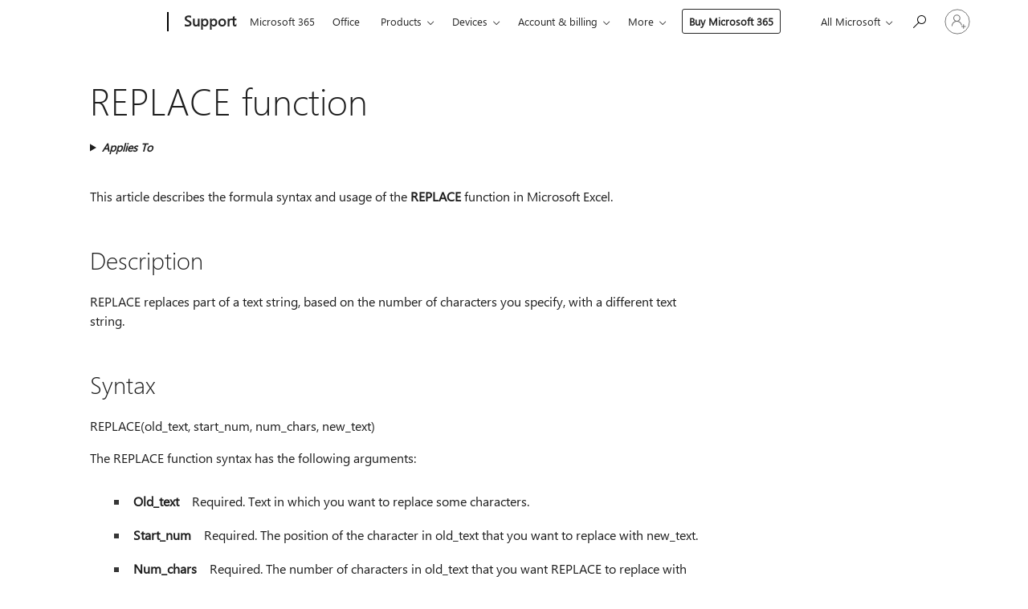

--- FILE ---
content_type: text/html; charset=utf-8
request_url: https://login.microsoftonline.com/common/oauth2/v2.0/authorize?client_id=ee272b19-4411-433f-8f28-5c13cb6fd407&redirect_uri=https%3A%2F%2Fsupport.microsoft.com%2Fsignin-oidc&response_type=code%20id_token&scope=openid%20profile%20offline_access&response_mode=form_post&nonce=639044564648923470.Y2UyY2IxMmQtNGUyMy00MDdjLWE3M2EtZGY5NDBhYWFlMTEwYzM4NmU0M2MtMzc2Ni00ZmZiLTg2ZDQtZGU5OTgwMWUwZmRm&prompt=none&nopa=2&state=CfDJ8MF9taR5d3RHoynoKQkxN0CjWIku_MChnD_2u3WcY26_m-mtC6wEk_0iRIZAobxEG6LWzcP7RgY5c5ypF6XC_C6cwLcbcvtrA5lNgovYjmA1w67Bto844wV838wNKhaHgBWjUAkndZ7IzpvIHU08wDcOspCp4G42Uf0us2haOQEsbflEUmur-bUPz0HcZDqTPGiw4qkWQEGUm_Jd-AdYbRgWIy3HJhIHTineuZtIiIoXPICowaZLKAeR854IzIPNNTZ9bIuFAh493fFUMz_D3kVOFW2T4PNZsxIFP846ieV5FFWkFcCVfF9EYiXUVtHf1tBPCYkUXCSiEeEpHuXm1zaDWsrrEp1n6S41abCnXRTc&x-client-SKU=ID_NET6_0&x-client-ver=8.12.1.0&sso_reload=true
body_size: 10068
content:


<!-- Copyright (C) Microsoft Corporation. All rights reserved. -->
<!DOCTYPE html>
<html>
<head>
    <title>Redirecting</title>
    <meta http-equiv="Content-Type" content="text/html; charset=UTF-8">
    <meta http-equiv="X-UA-Compatible" content="IE=edge">
    <meta name="viewport" content="width=device-width, initial-scale=1.0, maximum-scale=2.0, user-scalable=yes">
    <meta http-equiv="Pragma" content="no-cache">
    <meta http-equiv="Expires" content="-1">
    <meta name="PageID" content="FetchSessions" />
    <meta name="SiteID" content="" />
    <meta name="ReqLC" content="1033" />
    <meta name="LocLC" content="en-US" />

    
<meta name="robots" content="none" />

<script type="text/javascript" nonce='LDaW4v0T6a6ETkKbeeGmzg'>//<![CDATA[
$Config={"urlGetCredentialType":"https://login.microsoftonline.com/common/GetCredentialType?mkt=en-US","urlGoToAADError":"https://login.live.com/oauth20_authorize.srf?client_id=ee272b19-4411-433f-8f28-5c13cb6fd407\u0026scope=openid+profile+offline_access\u0026redirect_uri=https%3a%2f%2fsupport.microsoft.com%2fsignin-oidc\u0026response_type=code+id_token\u0026state=[base64]\u0026response_mode=form_post\u0026nonce=639044564648923470.Y2UyY2IxMmQtNGUyMy00MDdjLWE3M2EtZGY5NDBhYWFlMTEwYzM4NmU0M2MtMzc2Ni00ZmZiLTg2ZDQtZGU5OTgwMWUwZmRm\u0026prompt=none\u0026x-client-SKU=ID_NET6_0\u0026x-client-Ver=8.12.1.0\u0026uaid=62ad4e25b96640228681ff54dce5e19c\u0026msproxy=1\u0026issuer=mso\u0026tenant=common\u0026ui_locales=en-US\u0026epctrc=uB2cruZfCw14QqlX4hIh%2bNykBZQ9f%2bglTR%2f%2fYgFpzRo%3d6%3a1%3aCANARY%3a5VMKrLtCLVWvmK%2fZl%2bTmZWtgrL5sjWiDyctA3t70Ak4%3d\u0026epct=[base64]\u0026jshs=0\u0026nopa=2","urlAppError":"https://support.microsoft.com/signin-oidc","oAppRedirectErrorPostParams":{"error":"interaction_required","error_description":"Session information is not sufficient for single-sign-on.","state":"[base64]"},"iMaxStackForKnockoutAsyncComponents":10000,"fShowButtons":true,"urlCdn":"https://aadcdn.msftauth.net/shared/1.0/","urlDefaultFavicon":"https://aadcdn.msftauth.net/shared/1.0/content/images/favicon_a_eupayfgghqiai7k9sol6lg2.ico","urlPost":"/common/login","iPawnIcon":0,"sPOST_Username":"","fEnableNumberMatching":true,"sFT":"[base64]","sFTName":"flowToken","sCtx":"[base64]","fEnableOneDSClientTelemetry":true,"urlReportPageLoad":"https://login.microsoftonline.com/common/instrumentation/reportpageload?mkt=en-US","dynamicTenantBranding":null,"staticTenantBranding":null,"oAppCobranding":{},"iBackgroundImage":4,"arrSessions":[],"urlMsaStaticMeControl":"https://login.live.com/Me.htm?v=3","urlReportStaticMeControlTelemetry":"https://login.microsoftonline.com/common/instrumentation/reportstaticmecontroltelemetry","fApplicationInsightsEnabled":false,"iApplicationInsightsEnabledPercentage":0,"urlSetDebugMode":"https://login.microsoftonline.com/common/debugmode","fEnableCssAnimation":true,"fDisableAnimationIfAnimationEndUnsupported":true,"fSsoFeasible":true,"fAllowGrayOutLightBox":true,"fProvideV2SsoImprovements":true,"fUseMsaSessionState":true,"fIsRemoteNGCSupported":true,"urlLogin":"https://login.microsoftonline.com/common/reprocess?ctx=[base64]","urlDssoStatus":"https://login.microsoftonline.com/common/instrumentation/dssostatus","iSessionPullType":3,"fUseSameSite":true,"iAllowedIdentities":2,"isGlobalTenant":true,"uiflavor":1001,"fShouldPlatformKeyBeSuppressed":true,"fLoadStringCustomizationPromises":true,"fUseAlternateTextForSwitchToCredPickerLink":true,"fOfflineAccountVisible":false,"fEnableUserStateFix":true,"fShowAccessPassPeek":true,"fUpdateSessionPollingLogic":true,"fEnableShowPickerCredObservable":true,"fFetchSessionsSkipDsso":true,"fIsCiamUserFlowUxNewLogicEnabled":true,"fUseNonMicrosoftDefaultBrandingForCiam":true,"sCompanyDisplayName":"Microsoft Services","fRemoveCustomCss":true,"fFixUICrashForApiRequestHandler":true,"fShowUpdatedKoreanPrivacyFooter":true,"fUsePostCssHotfix":true,"fFixUserFlowBranding":true,"fEnablePasskeyNullFix":true,"fEnableRefreshCookiesFix":true,"fEnableWebNativeBridgeInterstitialUx":true,"fEnableWindowParentingFix":true,"fEnableNativeBridgeErrors":true,"urlAcmaServerPath":"https://login.microsoftonline.com","sTenantId":"common","sMkt":"en-US","fIsDesktop":true,"fUpdateConfigInit":true,"fLogDisallowedCssProperties":true,"fDisallowExternalFonts":true,"scid":1013,"hpgact":1800,"hpgid":7,"apiCanary":"[base64]","canary":"uB2cruZfCw14QqlX4hIh+NykBZQ9f+glTR//YgFpzRo=6:1:CANARY:5VMKrLtCLVWvmK/Zl+TmZWtgrL5sjWiDyctA3t70Ak4=","sCanaryTokenName":"canary","fSkipRenderingNewCanaryToken":false,"fEnableNewCsrfProtection":true,"correlationId":"62ad4e25-b966-4022-8681-ff54dce5e19c","sessionId":"2098848a-a712-4381-b2d5-965518640b00","sRingId":"R3","locale":{"mkt":"en-US","lcid":1033},"slMaxRetry":2,"slReportFailure":true,"strings":{"desktopsso":{"authenticatingmessage":"Trying to sign you in"}},"enums":{"ClientMetricsModes":{"None":0,"SubmitOnPost":1,"SubmitOnRedirect":2,"InstrumentPlt":4}},"urls":{"instr":{"pageload":"https://login.microsoftonline.com/common/instrumentation/reportpageload","dssostatus":"https://login.microsoftonline.com/common/instrumentation/dssostatus"}},"browser":{"ltr":1,"Chrome":1,"_Mac":1,"_M131":1,"_D0":1,"Full":1,"RE_WebKit":1,"b":{"name":"Chrome","major":131,"minor":0},"os":{"name":"OSX","version":"10.15.7"},"V":"131.0"},"watson":{"url":"/common/handlers/watson","bundle":"https://aadcdn.msftauth.net/ests/2.1/content/cdnbundles/watson.min_q5ptmu8aniymd4ftuqdkda2.js","sbundle":"https://aadcdn.msftauth.net/ests/2.1/content/cdnbundles/watsonsupportwithjquery.3.5.min_dc940oomzau4rsu8qesnvg2.js","fbundle":"https://aadcdn.msftauth.net/ests/2.1/content/cdnbundles/frameworksupport.min_oadrnc13magb009k4d20lg2.js","resetErrorPeriod":5,"maxCorsErrors":-1,"maxInjectErrors":5,"maxErrors":10,"maxTotalErrors":3,"expSrcs":["https://login.microsoftonline.com","https://aadcdn.msauth.net/","https://aadcdn.msftauth.net/",".login.microsoftonline.com"],"envErrorRedirect":true,"envErrorUrl":"/common/handlers/enverror"},"loader":{"cdnRoots":["https://aadcdn.msauth.net/","https://aadcdn.msftauth.net/"],"logByThrowing":true},"serverDetails":{"slc":"ProdSlices","dc":"WUS3","ri":"PH3XXXX","ver":{"v":[2,1,23228,7]},"rt":"2026-01-19T21:54:26","et":14},"clientEvents":{"enabled":true,"telemetryEnabled":true,"useOneDSEventApi":true,"flush":60000,"autoPost":true,"autoPostDelay":1000,"minEvents":1,"maxEvents":1,"pltDelay":500,"appInsightsConfig":{"instrumentationKey":"69adc3c768bd4dc08c19416121249fcc-66f1668a-797b-4249-95e3-6c6651768c28-7293","webAnalyticsConfiguration":{"autoCapture":{"jsError":true}}},"defaultEventName":"IDUX_ESTSClientTelemetryEvent_WebWatson","serviceID":3,"endpointUrl":""},"fApplyAsciiRegexOnInput":true,"country":"US","fBreakBrandingSigninString":true,"bsso":{"states":{"START":"start","INPROGRESS":"in-progress","END":"end","END_SSO":"end-sso","END_USERS":"end-users"},"nonce":"AwABEgEAAAADAOz_BQD0_yCvTwhuopCQ5fcFjJHbiaXK7M63v059Kv1ip1ytqagS_rS0QjTVfn5GoduM9LHDyTvp06ofcA1vw8ZJQEnCyG8gAA","overallTimeoutMs":4000,"telemetry":{"type":"ChromeSsoTelemetry","nonce":"AwABDwEAAAADAOz_BQD0_3cBWIwA8XXezsOWl0ceZwK1MkgsZfyfS89tTbUjopOjgWcuIgqqyxAk_Pr-UGub3g1p4keo-a-BAUzxdi2slp5BL9kJPstvSMu24QseCLPlIAA","reportStates":[]},"redirectEndStates":["end"],"cookieNames":{"aadSso":"AADSSO","winSso":"ESTSSSO","ssoTiles":"ESTSSSOTILES","ssoPulled":"SSOCOOKIEPULLED","userList":"ESTSUSERLIST"},"type":"chrome","reason":"Pull suppressed because it was already attempted and the current URL was reloaded."},"urlNoCookies":"https://login.microsoftonline.com/cookiesdisabled","fTrimChromeBssoUrl":true,"inlineMode":5,"fShowCopyDebugDetailsLink":true,"fTenantBrandingCdnAddEventHandlers":true,"fAddTryCatchForIFrameRedirects":true};
//]]></script> 
<script type="text/javascript" nonce='LDaW4v0T6a6ETkKbeeGmzg'>//<![CDATA[
!function(){var e=window,r=e.$Debug=e.$Debug||{},t=e.$Config||{};if(!r.appendLog){var n=[],o=0;r.appendLog=function(e){var r=t.maxDebugLog||25,i=(new Date).toUTCString()+":"+e;n.push(o+":"+i),n.length>r&&n.shift(),o++},r.getLogs=function(){return n}}}(),function(){function e(e,r){function t(i){var a=e[i];if(i<n-1){return void(o.r[a]?t(i+1):o.when(a,function(){t(i+1)}))}r(a)}var n=e.length;t(0)}function r(e,r,i){function a(){var e=!!s.method,o=e?s.method:i[0],a=s.extraArgs||[],u=n.$WebWatson;try{
var c=t(i,!e);if(a&&a.length>0){for(var d=a.length,l=0;l<d;l++){c.push(a[l])}}o.apply(r,c)}catch(e){return void(u&&u.submitFromException&&u.submitFromException(e))}}var s=o.r&&o.r[e];return r=r||this,s&&(s.skipTimeout?a():n.setTimeout(a,0)),s}function t(e,r){return Array.prototype.slice.call(e,r?1:0)}var n=window;n.$Do||(n.$Do={"q":[],"r":[],"removeItems":[],"lock":0,"o":[]});var o=n.$Do;o.when=function(t,n){function i(e){r(e,a,s)||o.q.push({"id":e,"c":a,"a":s})}var a=0,s=[],u=1;"function"==typeof n||(a=n,
u=2);for(var c=u;c<arguments.length;c++){s.push(arguments[c])}t instanceof Array?e(t,i):i(t)},o.register=function(e,t,n){if(!o.r[e]){o.o.push(e);var i={};if(t&&(i.method=t),n&&(i.skipTimeout=n),arguments&&arguments.length>3){i.extraArgs=[];for(var a=3;a<arguments.length;a++){i.extraArgs.push(arguments[a])}}o.r[e]=i,o.lock++;try{for(var s=0;s<o.q.length;s++){var u=o.q[s];u.id==e&&r(e,u.c,u.a)&&o.removeItems.push(u)}}catch(e){throw e}finally{if(0===--o.lock){for(var c=0;c<o.removeItems.length;c++){
for(var d=o.removeItems[c],l=0;l<o.q.length;l++){if(o.q[l]===d){o.q.splice(l,1);break}}}o.removeItems=[]}}}},o.unregister=function(e){o.r[e]&&delete o.r[e]}}(),function(e,r){function t(){if(!a){if(!r.body){return void setTimeout(t)}a=!0,e.$Do.register("doc.ready",0,!0)}}function n(){if(!s){if(!r.body){return void setTimeout(n)}t(),s=!0,e.$Do.register("doc.load",0,!0),i()}}function o(e){(r.addEventListener||"load"===e.type||"complete"===r.readyState)&&t()}function i(){
r.addEventListener?(r.removeEventListener("DOMContentLoaded",o,!1),e.removeEventListener("load",n,!1)):r.attachEvent&&(r.detachEvent("onreadystatechange",o),e.detachEvent("onload",n))}var a=!1,s=!1;if("complete"===r.readyState){return void setTimeout(n)}!function(){r.addEventListener?(r.addEventListener("DOMContentLoaded",o,!1),e.addEventListener("load",n,!1)):r.attachEvent&&(r.attachEvent("onreadystatechange",o),e.attachEvent("onload",n))}()}(window,document),function(){function e(){
return f.$Config||f.ServerData||{}}function r(e,r){var t=f.$Debug;t&&t.appendLog&&(r&&(e+=" '"+(r.src||r.href||"")+"'",e+=", id:"+(r.id||""),e+=", async:"+(r.async||""),e+=", defer:"+(r.defer||"")),t.appendLog(e))}function t(){var e=f.$B;if(void 0===d){if(e){d=e.IE}else{var r=f.navigator.userAgent;d=-1!==r.indexOf("MSIE ")||-1!==r.indexOf("Trident/")}}return d}function n(){var e=f.$B;if(void 0===l){if(e){l=e.RE_Edge}else{var r=f.navigator.userAgent;l=-1!==r.indexOf("Edge")}}return l}function o(e){
var r=e.indexOf("?"),t=r>-1?r:e.length,n=e.lastIndexOf(".",t);return e.substring(n,n+v.length).toLowerCase()===v}function i(){var r=e();return(r.loader||{}).slReportFailure||r.slReportFailure||!1}function a(){return(e().loader||{}).redirectToErrorPageOnLoadFailure||!1}function s(){return(e().loader||{}).logByThrowing||!1}function u(e){if(!t()&&!n()){return!1}var r=e.src||e.href||"";if(!r){return!0}if(o(r)){var i,a,s;try{i=e.sheet,a=i&&i.cssRules,s=!1}catch(e){s=!0}if(i&&!a&&s){return!0}
if(i&&a&&0===a.length){return!0}}return!1}function c(){function t(e){g.getElementsByTagName("head")[0].appendChild(e)}function n(e,r,t,n){var u=null;return u=o(e)?i(e):"script"===n.toLowerCase()?a(e):s(e,n),r&&(u.id=r),"function"==typeof u.setAttribute&&(u.setAttribute("crossorigin","anonymous"),t&&"string"==typeof t&&u.setAttribute("integrity",t)),u}function i(e){var r=g.createElement("link");return r.rel="stylesheet",r.type="text/css",r.href=e,r}function a(e){
var r=g.createElement("script"),t=g.querySelector("script[nonce]");if(r.type="text/javascript",r.src=e,r.defer=!1,r.async=!1,t){var n=t.nonce||t.getAttribute("nonce");r.setAttribute("nonce",n)}return r}function s(e,r){var t=g.createElement(r);return t.src=e,t}function d(e,r){if(e&&e.length>0&&r){for(var t=0;t<e.length;t++){if(-1!==r.indexOf(e[t])){return!0}}}return!1}function l(r){if(e().fTenantBrandingCdnAddEventHandlers){var t=d(E,r)?E:b;if(!(t&&t.length>1)){return r}for(var n=0;n<t.length;n++){
if(-1!==r.indexOf(t[n])){var o=t[n+1<t.length?n+1:0],i=r.substring(t[n].length);return"https://"!==t[n].substring(0,"https://".length)&&(o="https://"+o,i=i.substring("https://".length)),o+i}}return r}if(!(b&&b.length>1)){return r}for(var a=0;a<b.length;a++){if(0===r.indexOf(b[a])){return b[a+1<b.length?a+1:0]+r.substring(b[a].length)}}return r}function f(e,t,n,o){if(r("[$Loader]: "+(L.failMessage||"Failed"),o),w[e].retry<y){return w[e].retry++,h(e,t,n),void c._ReportFailure(w[e].retry,w[e].srcPath)}n&&n()}
function v(e,t,n,o){if(u(o)){return f(e,t,n,o)}r("[$Loader]: "+(L.successMessage||"Loaded"),o),h(e+1,t,n);var i=w[e].onSuccess;"function"==typeof i&&i(w[e].srcPath)}function h(e,o,i){if(e<w.length){var a=w[e];if(!a||!a.srcPath){return void h(e+1,o,i)}a.retry>0&&(a.srcPath=l(a.srcPath),a.origId||(a.origId=a.id),a.id=a.origId+"_Retry_"+a.retry);var s=n(a.srcPath,a.id,a.integrity,a.tagName);s.onload=function(){v(e,o,i,s)},s.onerror=function(){f(e,o,i,s)},s.onreadystatechange=function(){
"loaded"===s.readyState?setTimeout(function(){v(e,o,i,s)},500):"complete"===s.readyState&&v(e,o,i,s)},t(s),r("[$Loader]: Loading '"+(a.srcPath||"")+"', id:"+(a.id||""))}else{o&&o()}}var p=e(),y=p.slMaxRetry||2,m=p.loader||{},b=m.cdnRoots||[],E=m.tenantBrandingCdnRoots||[],L=this,w=[];L.retryOnError=!0,L.successMessage="Loaded",L.failMessage="Error",L.Add=function(e,r,t,n,o,i){e&&w.push({"srcPath":e,"id":r,"retry":n||0,"integrity":t,"tagName":o||"script","onSuccess":i})},L.AddForReload=function(e,r){
var t=e.src||e.href||"";L.Add(t,"AddForReload",e.integrity,1,e.tagName,r)},L.AddIf=function(e,r,t){e&&L.Add(r,t)},L.Load=function(e,r){h(0,e,r)}}var d,l,f=window,g=f.document,v=".css";c.On=function(e,r,t){if(!e){throw"The target element must be provided and cannot be null."}r?c.OnError(e,t):c.OnSuccess(e,t)},c.OnSuccess=function(e,t){if(!e){throw"The target element must be provided and cannot be null."}if(u(e)){return c.OnError(e,t)}var n=e.src||e.href||"",o=i(),s=a();r("[$Loader]: Loaded",e);var d=new c
;d.failMessage="Reload Failed",d.successMessage="Reload Success",d.Load(null,function(){if(o){throw"Unexpected state. ResourceLoader.Load() failed despite initial load success. ['"+n+"']"}s&&(document.location.href="/error.aspx?err=504")})},c.OnError=function(e,t){var n=e.src||e.href||"",o=i(),s=a();if(!e){throw"The target element must be provided and cannot be null."}r("[$Loader]: Failed",e);var u=new c;u.failMessage="Reload Failed",u.successMessage="Reload Success",u.AddForReload(e,t),
u.Load(null,function(){if(o){throw"Failed to load external resource ['"+n+"']"}s&&(document.location.href="/error.aspx?err=504")}),c._ReportFailure(0,n)},c._ReportFailure=function(e,r){if(s()&&!t()){throw"[Retry "+e+"] Failed to load external resource ['"+r+"'], reloading from fallback CDN endpoint"}},f.$Loader=c}(),function(){function e(){if(!E){var e=new h.$Loader;e.AddIf(!h.jQuery,y.sbundle,"WebWatson_DemandSupport"),y.sbundle=null,delete y.sbundle,e.AddIf(!h.$Api,y.fbundle,"WebWatson_DemandFramework"),
y.fbundle=null,delete y.fbundle,e.Add(y.bundle,"WebWatson_DemandLoaded"),e.Load(r,t),E=!0}}function r(){if(h.$WebWatson){if(h.$WebWatson.isProxy){return void t()}m.when("$WebWatson.full",function(){for(;b.length>0;){var e=b.shift();e&&h.$WebWatson[e.cmdName].apply(h.$WebWatson,e.args)}})}}function t(){if(!h.$WebWatson||h.$WebWatson.isProxy){if(!L&&JSON){try{var e=new XMLHttpRequest;e.open("POST",y.url),e.setRequestHeader("Accept","application/json"),
e.setRequestHeader("Content-Type","application/json; charset=UTF-8"),e.setRequestHeader("canary",p.apiCanary),e.setRequestHeader("client-request-id",p.correlationId),e.setRequestHeader("hpgid",p.hpgid||0),e.setRequestHeader("hpgact",p.hpgact||0);for(var r=-1,t=0;t<b.length;t++){if("submit"===b[t].cmdName){r=t;break}}var o=b[r]?b[r].args||[]:[],i={"sr":y.sr,"ec":"Failed to load external resource [Core Watson files]","wec":55,"idx":1,"pn":p.pgid||"","sc":p.scid||0,"hpg":p.hpgid||0,
"msg":"Failed to load external resource [Core Watson files]","url":o[1]||"","ln":0,"ad":0,"an":!1,"cs":"","sd":p.serverDetails,"ls":null,"diag":v(y)};e.send(JSON.stringify(i))}catch(e){}L=!0}y.loadErrorUrl&&window.location.assign(y.loadErrorUrl)}n()}function n(){b=[],h.$WebWatson=null}function o(r){return function(){var t=arguments;b.push({"cmdName":r,"args":t}),e()}}function i(){var e=["foundException","resetException","submit"],r=this;r.isProxy=!0;for(var t=e.length,n=0;n<t;n++){var i=e[n];i&&(r[i]=o(i))}
}function a(e,r,t,n,o,i,a){var s=h.event;return i||(i=l(o||s,a?a+2:2)),h.$Debug&&h.$Debug.appendLog&&h.$Debug.appendLog("[WebWatson]:"+(e||"")+" in "+(r||"")+" @ "+(t||"??")),$.submit(e,r,t,n,o||s,i,a)}function s(e,r){return{"signature":e,"args":r,"toString":function(){return this.signature}}}function u(e){for(var r=[],t=e.split("\n"),n=0;n<t.length;n++){r.push(s(t[n],[]))}return r}function c(e){for(var r=[],t=e.split("\n"),n=0;n<t.length;n++){var o=s(t[n],[]);t[n+1]&&(o.signature+="@"+t[n+1],n++),r.push(o)
}return r}function d(e){if(!e){return null}try{if(e.stack){return u(e.stack)}if(e.error){if(e.error.stack){return u(e.error.stack)}}else if(window.opera&&e.message){return c(e.message)}}catch(e){}return null}function l(e,r){var t=[];try{for(var n=arguments.callee;r>0;){n=n?n.caller:n,r--}for(var o=0;n&&o<w;){var i="InvalidMethod()";try{i=n.toString()}catch(e){}var a=[],u=n.args||n.arguments;if(u){for(var c=0;c<u.length;c++){a[c]=u[c]}}t.push(s(i,a)),n=n.caller,o++}}catch(e){t.push(s(e.toString(),[]))}
var l=d(e);return l&&(t.push(s("--- Error Event Stack -----------------",[])),t=t.concat(l)),t}function f(e){if(e){try{var r=/function (.{1,})\(/,t=r.exec(e.constructor.toString());return t&&t.length>1?t[1]:""}catch(e){}}return""}function g(e){if(e){try{if("string"!=typeof e&&JSON&&JSON.stringify){var r=f(e),t=JSON.stringify(e);return t&&"{}"!==t||(e.error&&(e=e.error,r=f(e)),(t=JSON.stringify(e))&&"{}"!==t||(t=e.toString())),r+":"+t}}catch(e){}}return""+(e||"")}function v(e){var r=[];try{
if(jQuery?(r.push("jQuery v:"+jQuery().jquery),jQuery.easing?r.push("jQuery.easing:"+JSON.stringify(jQuery.easing)):r.push("jQuery.easing is not defined")):r.push("jQuery is not defined"),e&&e.expectedVersion&&r.push("Expected jQuery v:"+e.expectedVersion),m){var t,n="";for(t=0;t<m.o.length;t++){n+=m.o[t]+";"}for(r.push("$Do.o["+n+"]"),n="",t=0;t<m.q.length;t++){n+=m.q[t].id+";"}r.push("$Do.q["+n+"]")}if(h.$Debug&&h.$Debug.getLogs){var o=h.$Debug.getLogs();o&&o.length>0&&(r=r.concat(o))}if(b){
for(var i=0;i<b.length;i++){var a=b[i];if(a&&"submit"===a.cmdName){try{if(JSON&&JSON.stringify){var s=JSON.stringify(a);s&&r.push(s)}}catch(e){r.push(g(e))}}}}}catch(e){r.push(g(e))}return r}var h=window,p=h.$Config||{},y=p.watson,m=h.$Do;if(!h.$WebWatson&&y){var b=[],E=!1,L=!1,w=10,$=h.$WebWatson=new i;$.CB={},$._orgErrorHandler=h.onerror,h.onerror=a,$.errorHooked=!0,m.when("jQuery.version",function(e){y.expectedVersion=e}),m.register("$WebWatson")}}(),function(){function e(e,r){
for(var t=r.split("."),n=t.length,o=0;o<n&&null!==e&&void 0!==e;){e=e[t[o++]]}return e}function r(r){var t=null;return null===u&&(u=e(i,"Constants")),null!==u&&r&&(t=e(u,r)),null===t||void 0===t?"":t.toString()}function t(t){var n=null;return null===a&&(a=e(i,"$Config.strings")),null!==a&&t&&(n=e(a,t.toLowerCase())),null!==n&&void 0!==n||(n=r(t)),null===n||void 0===n?"":n.toString()}function n(e,r){var n=null;return e&&r&&r[e]&&(n=t("errors."+r[e])),n||(n=t("errors."+e)),n||(n=t("errors."+c)),n||(n=t(c)),n}
function o(t){var n=null;return null===s&&(s=e(i,"$Config.urls")),null!==s&&t&&(n=e(s,t.toLowerCase())),null!==n&&void 0!==n||(n=r(t)),null===n||void 0===n?"":n.toString()}var i=window,a=null,s=null,u=null,c="GENERIC_ERROR";i.GetString=t,i.GetErrorString=n,i.GetUrl=o}(),function(){var e=window,r=e.$Config||{};e.$B=r.browser||{}}(),function(){function e(e,r,t){e&&e.addEventListener?e.addEventListener(r,t):e&&e.attachEvent&&e.attachEvent("on"+r,t)}function r(r,t){e(document.getElementById(r),"click",t)}
function t(r,t){var n=document.getElementsByName(r);n&&n.length>0&&e(n[0],"click",t)}var n=window;n.AddListener=e,n.ClickEventListenerById=r,n.ClickEventListenerByName=t}();
//]]></script> 
<script type="text/javascript" nonce='LDaW4v0T6a6ETkKbeeGmzg'>//<![CDATA[
!function(t,e){!function(){var n=e.getElementsByTagName("head")[0];n&&n.addEventListener&&(n.addEventListener("error",function(e){null!==e.target&&"cdn"===e.target.getAttribute("data-loader")&&t.$Loader.OnError(e.target)},!0),n.addEventListener("load",function(e){null!==e.target&&"cdn"===e.target.getAttribute("data-loader")&&t.$Loader.OnSuccess(e.target)},!0))}()}(window,document);
//]]></script>
    <script type="text/javascript" nonce='LDaW4v0T6a6ETkKbeeGmzg'>
        ServerData = $Config;
    </script>

    <script data-loader="cdn" crossorigin="anonymous" src="https://aadcdn.msftauth.net/shared/1.0/content/js/FetchSessions_Core_Zrgqf3NDZY6QoRSGjvZAAQ2.js" integrity='sha384-ZiCm7FNkvHCzGABuQsNqI+NbQpuukT8O8DH+5NRo+GBSrdhUPzoMJLcFvVj8ky+R' nonce='LDaW4v0T6a6ETkKbeeGmzg'></script>

</head>
<body data-bind="defineGlobals: ServerData" style="display: none">
</body>
</html>